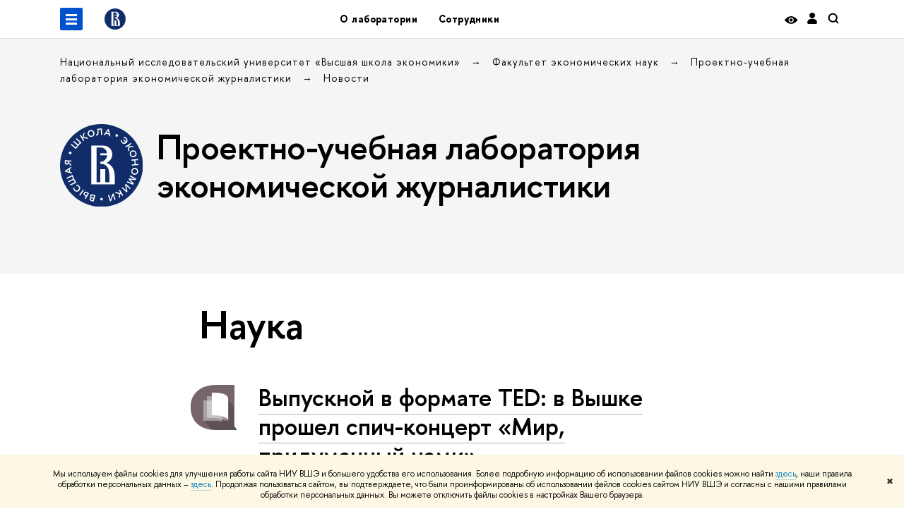

--- FILE ---
content_type: application/javascript; charset=utf-8
request_url: https://economics.hse.ru/f/gtm/ip
body_size: 23
content:
window.realIP='3.144.202.57';window.dataLayer=window.dataLayer||[];window.dataLayer.push({event:'ipEvent',ipAddress:window.realIP});

--- FILE ---
content_type: image/svg+xml
request_url: https://economics.hse.ru/mirror/pubs/share/544285028
body_size: 8094
content:
<?xml version="1.0" encoding="utf-8"?>
<!-- Generator: Adobe Illustrator 26.0.1, SVG Export Plug-In . SVG Version: 6.00 Build 0)  -->
<svg version="1.1" id="Layer_1" xmlns="http://www.w3.org/2000/svg" xmlns:xlink="http://www.w3.org/1999/xlink" x="0px" y="0px"
	 viewBox="0 0 51.02 51.02" style="enable-background:new 0 0 51.02 51.02;" xml:space="preserve">
<style type="text/css">
	.st0{fill:#102D69;}
	.st1{fill:#FFFFFF;}
</style>
<g>
	
		<ellipse transform="matrix(0.2011 -0.9796 0.9796 0.2011 -4.6085 45.373)" class="st0" cx="25.51" cy="25.51" rx="25.51" ry="25.51"/>
	<g>
		<path class="st1" d="M44.02,22.61l1.65-0.15l0.02,0c0.06,0.38,0.1,0.77,0.14,1.15c0.04,0.38,0.06,0.77,0.08,1.16l-0.02,0
			l-1.65,0.15l0.02,0.71l4-0.38l-0.03-0.71l-1.68,0.16l-0.01,0c-0.02-0.39-0.04-0.77-0.08-1.16c-0.04-0.38-0.08-0.77-0.14-1.15
			l0.01,0l1.69-0.16l-0.11-0.7l-4,0.38L44.02,22.61z"/>
		<path class="st1" d="M14.91,10.08l-0.87-1.43l0.42-0.26l1.19,0.46c0.6,0.24,1.19,0.32,1.61-0.15l-0.32-0.53
			c-0.2,0.22-0.52,0.21-0.98,0.05l-1.3-0.47l0.43-2.45l-0.72,0.41l-0.31,2.15l-0.35,0.22l-0.88-1.44l-0.58,0.41l2.09,3.42
			L14.91,10.08z"/>
		<path class="st1" d="M23.67,3.86l-0.03-0.39c0.07-0.01,0.14-0.01,0.2-0.02c0.4-0.03,0.8-0.05,1.2-0.06l0.26,3.39l0.71-0.05
			L25.75,3.4L25.7,2.76c-0.38,0-0.77,0-1.15,0.02L23.03,2.9c-0.03,0-0.07,0.01-0.1,0.01l0.05,0.63l0.01,0.16
			c0.18,2.42-0.18,2.71-0.59,2.74c-0.09,0.01-0.18,0-0.23-0.02l-0.02,0.59c0.11,0.02,0.34,0.04,0.5,0.03
			C23.43,6.98,23.86,6.43,23.67,3.86z"/>
		<path class="st1" d="M19.75,7.78c1.18-0.39,1.73-1.57,1.37-2.65c-0.36-1.1-1.47-1.73-2.66-1.34c-1.18,0.39-1.73,1.57-1.37,2.65
			C17.45,7.54,18.57,8.17,19.75,7.78z M18.66,4.42c0.77-0.25,1.51,0.2,1.76,0.95c0.12,0.38,0.1,0.77-0.05,1.09
			c-0.15,0.32-0.42,0.58-0.81,0.71c-0.77,0.25-1.51-0.2-1.76-0.95c-0.2-0.63,0.01-1.26,0.52-1.6C18.43,4.54,18.53,4.46,18.66,4.42z"
			/>
		<path class="st1" d="M41.02,11.53c0.77-0.84,0.76-2.14-0.16-2.98C40.3,8.05,39.63,7.88,39,8.02l0.16,0.71
			c0.43-0.11,0.89-0.02,1.26,0.31c0.51,0.47,0.57,1.16,0.23,1.72c-0.3-0.31-0.61-0.61-0.93-0.89c-0.13-0.12-0.27-0.24-0.4-0.36
			l-0.41,0.48c0.13,0.11,0.26,0.23,0.39,0.34c0.32,0.29,0.63,0.59,0.93,0.9c-0.53,0.39-1.24,0.4-1.76-0.07
			c-0.38-0.34-0.51-0.81-0.42-1.26l-0.71-0.1c-0.09,0.65,0.13,1.34,0.7,1.85C38.96,12.49,40.24,12.38,41.02,11.53z"/>
		<path class="st1" d="M30.9,22.16c0.88-1.02,1.25-2.26,1.25-3.44c0-0.95-0.26-2.85-1.93-4.16c-1.15-0.89-2.16-1.31-4.59-1.31H24.4
			c-0.04,0-0.07,0-0.12,0h-5.06v23.91h14.45v-4.59c0-4.39-1.42-7.34-5.09-8.64C29.73,23.45,30.44,22.72,30.9,22.16z M28.03,21.7
			c-0.66,0.82-1.73,1.58-3.25,1.58c-0.01,0-0.02,0-0.03,0v1.19c4.06,0,5.65,2.7,5.65,7.64v3.72h0h-2.61v-7.98h-3.01v7.99h-2.3V14.44
			l2.37,0c0.89,0,2.23,0.2,3.18,1.38c0.49,0.6,0.8,1.39,0.9,2.19h-4.15v1.18h4.18C28.93,19.95,28.77,20.8,28.03,21.7z"/>
		<path class="st1" d="M34.51,7.74c0.4,0.2,0.89,0.04,1.09-0.36c0.2-0.4,0.04-0.89-0.36-1.09c-0.4-0.2-0.89-0.04-1.09,0.36
			C33.95,7.05,34.11,7.54,34.51,7.74z"/>
		<path class="st1" d="M28.2,6.03L28.2,6.03c0.32,0.04,0.63,0.09,0.95,0.15c0.31,0.06,0.63,0.13,0.94,0.2v0L30.3,7.4l0.75,0.21
			l-1-4.4L29.4,3.1l-2.53,3.73l0.76,0.07L28.2,6.03z M29.55,4l0.39,1.71c-0.23-0.05-0.45-0.1-0.68-0.14
			c-0.23-0.04-0.45-0.08-0.68-0.12L29.55,4z"/>
		<path class="st1" d="M44.26,16.32c-1.08,0.4-1.66,1.54-1.23,2.71c0.43,1.17,1.64,1.66,2.71,1.26c1.08-0.4,1.66-1.54,1.23-2.71
			C46.53,16.41,45.33,15.92,44.26,16.32z M46.35,17.8c0.28,0.75-0.13,1.52-0.87,1.79c-0.07,0.03-0.14,0.02-0.2,0.04
			c-0.68,0.16-1.37-0.13-1.62-0.82c-0.18-0.47-0.08-0.95,0.2-1.3c0.04-0.06,0.1-0.11,0.15-0.16c0.01-0.01,0.02-0.03,0.03-0.04
			c0.03-0.03,0.07-0.05,0.11-0.08c0.04-0.03,0.08-0.06,0.12-0.09c0,0,0,0,0.01,0c0.08-0.05,0.16-0.09,0.25-0.12
			c0.37-0.14,0.76-0.13,1.09,0C45.94,17.16,46.21,17.42,46.35,17.8z"/>
		<path class="st1" d="M40.6,14.41l1.4-0.92l0.27,0.41l-0.42,1.2c-0.22,0.61-0.28,1.2,0.2,1.61l0.52-0.34
			c-0.22-0.19-0.22-0.51-0.08-0.97l0.42-1.32l2.46,0.35l-0.44-0.71l-2.16-0.24l-0.23-0.34l1.41-0.93l-0.43-0.57l-3.35,2.2
			L40.6,14.41z"/>
		<path class="st1" d="M6.19,18.61c0.45,0.04,0.84-0.28,0.89-0.73c0.04-0.45-0.28-0.84-0.73-0.89c-0.45-0.04-0.84,0.28-0.89,0.73
			C5.41,18.17,5.74,18.56,6.19,18.61z"/>
		<polygon class="st1" points="32.32,42.96 31.09,46.46 30.19,43.65 29.5,43.81 30.74,47.65 31.41,47.48 32.62,44.01 33.52,46.8 
			34.17,46.54 32.94,42.71 		"/>
		<path class="st1" d="M25.52,45.47c-0.45,0-0.81,0.36-0.81,0.81c0,0.45,0.36,0.81,0.81,0.81c0.45,0,0.81-0.36,0.81-0.81
			C26.33,45.84,25.97,45.47,25.52,45.47z"/>
		<path class="st1" d="M36.22,40.88l0.88,1.43l-0.42,0.26l-1.19-0.45c-0.6-0.24-1.19-0.31-1.61,0.16l0.33,0.53
			c0.2-0.22,0.52-0.21,0.98-0.05l1.31,0.46l-0.41,2.45l0.72-0.42l0.3-2.16l0.35-0.22l0.89,1.43l0.58-0.41l-2.11-3.41L36.22,40.88z"
			/>
		<polygon class="st1" points="40.05,37.32 40.71,40.97 38.54,38.97 38.03,39.45 41,42.18 41.5,41.69 40.84,38.08 43,40.06 
			43.44,39.52 40.47,36.79 		"/>
		<path class="st1" d="M46.35,27.06c-1.14-0.2-2.22,0.49-2.43,1.72c-0.22,1.23,0.57,2.26,1.7,2.46c1.14,0.2,2.22-0.49,2.43-1.72
			S47.47,27.25,46.35,27.06z M47.4,29.39c-0.03,0.2-0.11,0.38-0.21,0.53c-0.3,0.45-0.87,0.68-1.45,0.58
			c-0.69-0.12-1.18-0.65-1.2-1.31c0-0.09,0-0.19,0.02-0.29c0.03-0.2,0.11-0.38,0.21-0.53c0.3-0.45,0.87-0.68,1.45-0.58
			C47.01,27.93,47.54,28.6,47.4,29.39z"/>
		<path class="st1" d="M18.53,44.12c-0.16,0.54,0.08,0.89,0.49,1.18c-0.33,0.07-0.67,0.24-0.81,0.71c-0.08,0.27-0.05,0.51,0.07,0.73
			c0.16,0.29,0.47,0.54,0.91,0.67l1.48,0.38l1.12-3.87l-1.52-0.44C19.42,43.22,18.74,43.42,18.53,44.12z M19.47,46.8
			c-0.44-0.13-0.63-0.39-0.54-0.69c0.02-0.07,0.05-0.13,0.08-0.18c0.11-0.15,0.28-0.21,0.5-0.2c0.1,0,0.2,0.02,0.31,0.05l0.66,0.19
			L20.18,47L19.47,46.8z M19.84,45.16C19.3,45,19.1,44.73,19.19,44.4c0.08-0.27,0.29-0.4,0.58-0.38c0.1,0,0.21,0.02,0.32,0.06
			l0.86,0.25l-0.31,1.07L19.84,45.16z"/>
		<path class="st1" d="M42.98,32.28l1.42,0.81c0.48,0.27,1.05,0.58,1.52,0.84l-0.01,0.01c-0.51-0.12-3.47-0.48-3.47-0.48L42.18,34
			c0,0,2.04,2.24,2.43,2.58L44.6,36.6c-0.49-0.25-1.07-0.5-1.55-0.71l-1.52-0.66l-0.4,0.64l3.76,1.57l0.51-0.87
			c0,0-1.89-2.06-2.24-2.35l0.01-0.02c0.45,0.1,3.2,0.4,3.2,0.4l0.39-0.95l-3.52-2.07L42.98,32.28z"/>
		<path class="st1" d="M7.29,29.82l-1.01-0.25h0c-0.07-0.31-0.12-0.63-0.17-0.94C6.05,28.32,6.01,28,5.98,27.68l0,0l0.88-0.55
			l-0.05-0.78l-3.8,2.43l0.1,0.65l4.37,1.12L7.29,29.82z M5.38,28.05c0.03,0.23,0.06,0.46,0.1,0.69c0.04,0.23,0.08,0.45,0.12,0.68
			l-1.7-0.43L5.38,28.05z"/>
		<path class="st1" d="M14.69,42.37c-0.41,0.7-0.11,1.4,0.67,1.87l0.55,0.33l-0.74,1.26l0.61,0.36l2.06-3.49L16.68,42
			C15.87,41.53,15.1,41.67,14.69,42.37z M16.22,44.03l-0.53-0.31c-0.46-0.27-0.61-0.62-0.4-0.98c0.12-0.2,0.27-0.31,0.45-0.34
			c0.18-0.03,0.39,0.03,0.62,0.16l0.54,0.32L16.22,44.03z"/>
		<path class="st1" d="M9.77,15.43c0.96-1.5,2.13-2.85,3.47-4.02l-0.5-0.44l-2.58-2.23C9.99,8.9,9.81,9.06,9.65,9.23l2.58,2.22
			c-0.39,0.37-0.76,0.75-1.12,1.15l-2.56-2.21c-0.16,0.18-0.31,0.36-0.47,0.54l2.56,2.21c-0.34,0.4-0.66,0.82-0.96,1.26L7.1,12.18
			c-0.14,0.19-0.27,0.39-0.41,0.58l2.58,2.23L9.77,15.43z"/>
		<path class="st1" d="M4.02,25.02c0.69,0.06,1.08-0.36,1.22-0.69l0.71,0.61c0.19,0.17,0.32,0.49,0.24,0.71l0.61-0.01
			c0.15-0.33,0.07-0.81-0.41-1.21l-0.95-0.8l0.04-0.5l1.45,0.13l0.1-0.72l-4.01-0.32c-0.04,0.22-0.13,1.11-0.14,1.23
			C2.78,24.56,3.32,24.97,4.02,25.02z M3.61,22.99l1.2,0.1l-0.04,0.46c-0.03,0.41-0.27,0.76-0.69,0.72
			c-0.32-0.03-0.57-0.22-0.53-0.8C3.57,23.34,3.58,23.18,3.61,22.99z"/>
		<path class="st1" d="M10.07,36.1c-1.01-1.47-1.79-3.07-2.34-4.77l-0.6,0.29l-3.06,1.5c0.08,0.22,0.16,0.44,0.25,0.67l3.05-1.51
			c0.19,0.5,0.39,1,0.62,1.48l-3.04,1.49c0.1,0.22,0.21,0.43,0.31,0.64L8.3,34.4c0.24,0.47,0.5,0.93,0.78,1.38l-3.04,1.51
			c0.12,0.2,0.25,0.4,0.38,0.6l3.06-1.5L10.07,36.1z"/>
		
			<rect x="11.21" y="41.93" transform="matrix(0.5751 -0.8181 0.8181 0.5751 -28.9676 28.7895)" class="st1" width="4.05" height="0.71"/>
		<path class="st1" d="M11.82,38.15c-0.52-0.56-1.21-0.77-1.85-0.68l0.1,0.71c0.45-0.09,0.92,0.03,1.26,0.41
			c0.55,0.59,0.46,1.46-0.12,1.99c-0.59,0.54-1.44,0.57-1.99-0.02c-0.34-0.36-0.43-0.83-0.32-1.26l-0.71-0.15
			c-0.13,0.62,0.04,1.3,0.54,1.84c0.85,0.91,2.15,0.91,2.98,0.14C12.56,40.34,12.66,39.07,11.82,38.15z"/>
	</g>
</g>
</svg>
